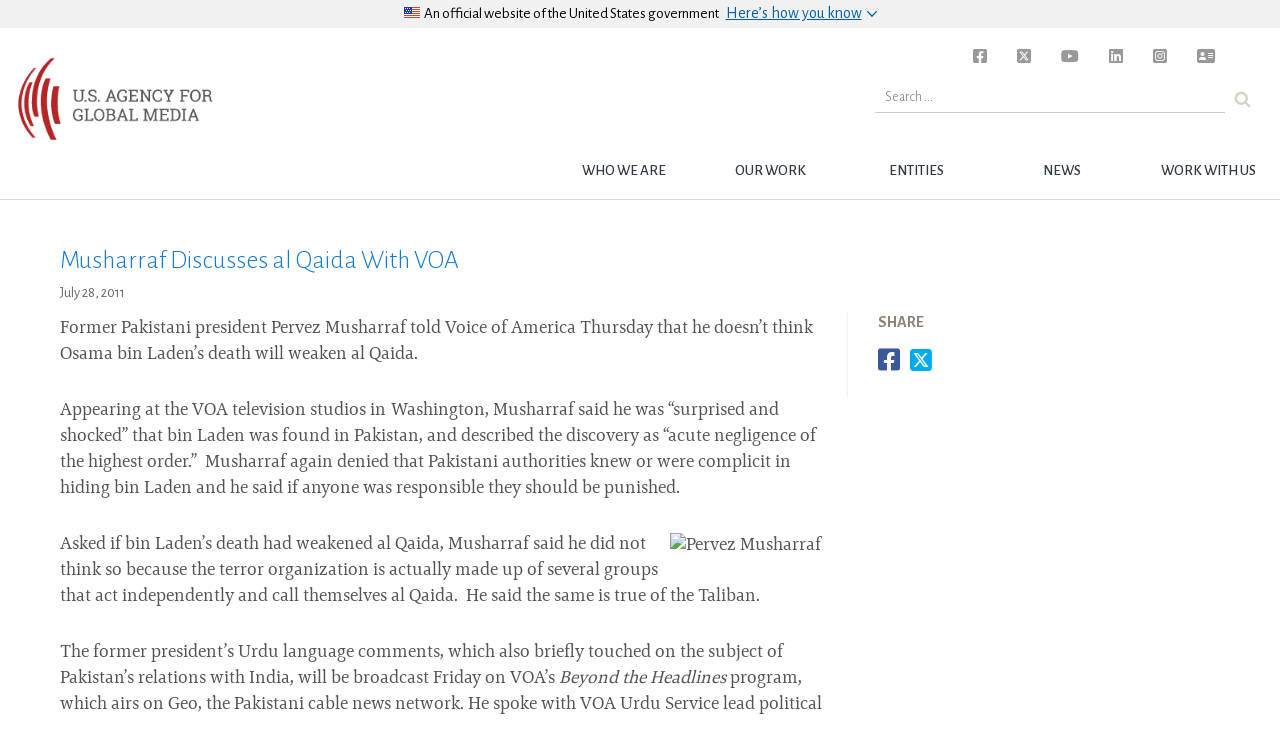

--- FILE ---
content_type: text/html; charset=UTF-8
request_url: https://www.usagm.gov/2011/07/28/pakistans-musharraf-tells-voa-bin-laden-death-wont-weaken-al-qaida/
body_size: 9739
content:

<!DOCTYPE html>
<html lang="en-US">

	<head>

<!-- Basic Page Needs
================================================== -->

	<meta charset="utf-8">
	<!-- <meta charset="UTF-8">  -->
	<meta http-equiv="X-UA-Compatible" content="IE=edge">


<!-- Mobile Specific Metas
================================================== -->
	<meta name="description" content="Former Pakistani president Pervez Musharraf told Voice of America Thursday that he doesn't think Osama bin Laden's death will weaken al Qaida." />
	<meta name="HandheldFriendly" content="True">
	<meta name="MobileOptimized" content="320">
	<meta name="viewport" content="width=device-width, initial-scale=1.0">
	<meta name="apple-mobile-web-app-title" content="BBG" />

	<!-- for Facebook -->
	<meta property="og:locale" content="en_US">
	<meta property="og:type" content="website" />
	<meta property="og:title" content="Musharraf Discusses al Qaida With VOA" />
	<meta property="og:description" content="Former Pakistani president Pervez Musharraf told Voice of America Thursday that he doesn't think Osama bin Laden's death will weaken al Qaida." />
	<meta property="og:image" content="https://www.usagm.gov/wp-content/uploads/2020/06/USAGM-Watermark-Logo.png" />
	<meta property="og:url" content="https://www.usagm.gov/2011/07/28/pakistans-musharraf-tells-voa-bin-laden-death-wont-weaken-al-qaida/" />

	<!-- for Twitter -->
	<meta property="twitter:card" content="summary">
	<meta name="twitter:site" content="@bbginnovate">
		<meta property="twitter:title" content="Musharraf Discusses al Qaida With VOA">
	<meta property="twitter:description" content="Former Pakistani president Pervez Musharraf told Voice of America Thursday that he doesn't think Osama bin Laden's death will weaken al Qaida.">
	<meta property="twitter:image" content="https://www.usagm.gov/wp-content/uploads/2020/06/USAGM-Watermark-Logo.png">
	
	<!-- other og:tags -->
	<meta property="og:site_name" content="USAGM" />

	<!-- for facebook sharing -->
	<meta property="fb:app_id" content="1288914594517692" />

	<link rel="profile" href="http://gmpg.org/xfn/11">
	<link rel="pingback" href="">
<!-- Title, meta description and CSS
================================================== -->

<link rel="dns-prefetch" href="//tags.tiqcdn.com">
<title>Musharraf Discusses al Qaida With VOA &#8211; USAGM</title>
<meta name='robots' content='max-image-preview:large' />
<script type="text/javascript">
var utag_data = {
    "post_category": [
        "press-release"
    ],
    "page_type": "post",
    "post_id": 5164,
    "post_title": "musharraf discusses al qaida with voa",
    "post_date": "07\/28\/2011",
    "url": "https:\/\/www.usagm.gov\/2011\/07\/28\/pakistans-musharraf-tells-voa-bin-laden-death-wont-weaken-al-qaida",
    "content_type": "article",
    "subcontent_type": "article",
    "post_slug": "pakistans-musharraf-tells-voa-bin-laden-death-wont-weaken-al-qaida",
    "language": "english",
    "language_service": "usagm english",
    "short_language_service": "en",
    "platform": "web",
    "platform_short": "w",
    "entity": "usagm",
    "property_name": "usagm",
    "property_id": "bbg",
    "domain": "www.usagm.gov",
    "rsid_acct": "bbgprod"
};
</script>
<link rel="alternate" type="application/rss+xml" title="USAGM &raquo; Feed" href="https://www.usagm.gov/feed/" />
<link rel="alternate" type="application/rss+xml" title="USAGM &raquo; Comments Feed" href="https://www.usagm.gov/comments/feed/" />
<link rel="alternate" type="application/rss+xml" title="USAGM &raquo; Musharraf Discusses al Qaida With VOA Comments Feed" href="https://www.usagm.gov/2011/07/28/pakistans-musharraf-tells-voa-bin-laden-death-wont-weaken-al-qaida/feed/" />
<link rel='stylesheet' id='wp-block-library-css' href='https://www.usagm.gov/wp-includes/css/dist/block-library/style.min.css?ver=6.6.2' type='text/css' media='all' />
<style id='classic-theme-styles-inline-css' type='text/css'>
/*! This file is auto-generated */
.wp-block-button__link{color:#fff;background-color:#32373c;border-radius:9999px;box-shadow:none;text-decoration:none;padding:calc(.667em + 2px) calc(1.333em + 2px);font-size:1.125em}.wp-block-file__button{background:#32373c;color:#fff;text-decoration:none}
</style>
<style id='global-styles-inline-css' type='text/css'>
:root{--wp--preset--aspect-ratio--square: 1;--wp--preset--aspect-ratio--4-3: 4/3;--wp--preset--aspect-ratio--3-4: 3/4;--wp--preset--aspect-ratio--3-2: 3/2;--wp--preset--aspect-ratio--2-3: 2/3;--wp--preset--aspect-ratio--16-9: 16/9;--wp--preset--aspect-ratio--9-16: 9/16;--wp--preset--color--black: #000000;--wp--preset--color--cyan-bluish-gray: #abb8c3;--wp--preset--color--white: #ffffff;--wp--preset--color--pale-pink: #f78da7;--wp--preset--color--vivid-red: #cf2e2e;--wp--preset--color--luminous-vivid-orange: #ff6900;--wp--preset--color--luminous-vivid-amber: #fcb900;--wp--preset--color--light-green-cyan: #7bdcb5;--wp--preset--color--vivid-green-cyan: #00d084;--wp--preset--color--pale-cyan-blue: #8ed1fc;--wp--preset--color--vivid-cyan-blue: #0693e3;--wp--preset--color--vivid-purple: #9b51e0;--wp--preset--gradient--vivid-cyan-blue-to-vivid-purple: linear-gradient(135deg,rgba(6,147,227,1) 0%,rgb(155,81,224) 100%);--wp--preset--gradient--light-green-cyan-to-vivid-green-cyan: linear-gradient(135deg,rgb(122,220,180) 0%,rgb(0,208,130) 100%);--wp--preset--gradient--luminous-vivid-amber-to-luminous-vivid-orange: linear-gradient(135deg,rgba(252,185,0,1) 0%,rgba(255,105,0,1) 100%);--wp--preset--gradient--luminous-vivid-orange-to-vivid-red: linear-gradient(135deg,rgba(255,105,0,1) 0%,rgb(207,46,46) 100%);--wp--preset--gradient--very-light-gray-to-cyan-bluish-gray: linear-gradient(135deg,rgb(238,238,238) 0%,rgb(169,184,195) 100%);--wp--preset--gradient--cool-to-warm-spectrum: linear-gradient(135deg,rgb(74,234,220) 0%,rgb(151,120,209) 20%,rgb(207,42,186) 40%,rgb(238,44,130) 60%,rgb(251,105,98) 80%,rgb(254,248,76) 100%);--wp--preset--gradient--blush-light-purple: linear-gradient(135deg,rgb(255,206,236) 0%,rgb(152,150,240) 100%);--wp--preset--gradient--blush-bordeaux: linear-gradient(135deg,rgb(254,205,165) 0%,rgb(254,45,45) 50%,rgb(107,0,62) 100%);--wp--preset--gradient--luminous-dusk: linear-gradient(135deg,rgb(255,203,112) 0%,rgb(199,81,192) 50%,rgb(65,88,208) 100%);--wp--preset--gradient--pale-ocean: linear-gradient(135deg,rgb(255,245,203) 0%,rgb(182,227,212) 50%,rgb(51,167,181) 100%);--wp--preset--gradient--electric-grass: linear-gradient(135deg,rgb(202,248,128) 0%,rgb(113,206,126) 100%);--wp--preset--gradient--midnight: linear-gradient(135deg,rgb(2,3,129) 0%,rgb(40,116,252) 100%);--wp--preset--font-size--small: 13px;--wp--preset--font-size--medium: 20px;--wp--preset--font-size--large: 36px;--wp--preset--font-size--x-large: 42px;--wp--preset--spacing--20: 0.44rem;--wp--preset--spacing--30: 0.67rem;--wp--preset--spacing--40: 1rem;--wp--preset--spacing--50: 1.5rem;--wp--preset--spacing--60: 2.25rem;--wp--preset--spacing--70: 3.38rem;--wp--preset--spacing--80: 5.06rem;--wp--preset--shadow--natural: 6px 6px 9px rgba(0, 0, 0, 0.2);--wp--preset--shadow--deep: 12px 12px 50px rgba(0, 0, 0, 0.4);--wp--preset--shadow--sharp: 6px 6px 0px rgba(0, 0, 0, 0.2);--wp--preset--shadow--outlined: 6px 6px 0px -3px rgba(255, 255, 255, 1), 6px 6px rgba(0, 0, 0, 1);--wp--preset--shadow--crisp: 6px 6px 0px rgba(0, 0, 0, 1);}:where(.is-layout-flex){gap: 0.5em;}:where(.is-layout-grid){gap: 0.5em;}body .is-layout-flex{display: flex;}.is-layout-flex{flex-wrap: wrap;align-items: center;}.is-layout-flex > :is(*, div){margin: 0;}body .is-layout-grid{display: grid;}.is-layout-grid > :is(*, div){margin: 0;}:where(.wp-block-columns.is-layout-flex){gap: 2em;}:where(.wp-block-columns.is-layout-grid){gap: 2em;}:where(.wp-block-post-template.is-layout-flex){gap: 1.25em;}:where(.wp-block-post-template.is-layout-grid){gap: 1.25em;}.has-black-color{color: var(--wp--preset--color--black) !important;}.has-cyan-bluish-gray-color{color: var(--wp--preset--color--cyan-bluish-gray) !important;}.has-white-color{color: var(--wp--preset--color--white) !important;}.has-pale-pink-color{color: var(--wp--preset--color--pale-pink) !important;}.has-vivid-red-color{color: var(--wp--preset--color--vivid-red) !important;}.has-luminous-vivid-orange-color{color: var(--wp--preset--color--luminous-vivid-orange) !important;}.has-luminous-vivid-amber-color{color: var(--wp--preset--color--luminous-vivid-amber) !important;}.has-light-green-cyan-color{color: var(--wp--preset--color--light-green-cyan) !important;}.has-vivid-green-cyan-color{color: var(--wp--preset--color--vivid-green-cyan) !important;}.has-pale-cyan-blue-color{color: var(--wp--preset--color--pale-cyan-blue) !important;}.has-vivid-cyan-blue-color{color: var(--wp--preset--color--vivid-cyan-blue) !important;}.has-vivid-purple-color{color: var(--wp--preset--color--vivid-purple) !important;}.has-black-background-color{background-color: var(--wp--preset--color--black) !important;}.has-cyan-bluish-gray-background-color{background-color: var(--wp--preset--color--cyan-bluish-gray) !important;}.has-white-background-color{background-color: var(--wp--preset--color--white) !important;}.has-pale-pink-background-color{background-color: var(--wp--preset--color--pale-pink) !important;}.has-vivid-red-background-color{background-color: var(--wp--preset--color--vivid-red) !important;}.has-luminous-vivid-orange-background-color{background-color: var(--wp--preset--color--luminous-vivid-orange) !important;}.has-luminous-vivid-amber-background-color{background-color: var(--wp--preset--color--luminous-vivid-amber) !important;}.has-light-green-cyan-background-color{background-color: var(--wp--preset--color--light-green-cyan) !important;}.has-vivid-green-cyan-background-color{background-color: var(--wp--preset--color--vivid-green-cyan) !important;}.has-pale-cyan-blue-background-color{background-color: var(--wp--preset--color--pale-cyan-blue) !important;}.has-vivid-cyan-blue-background-color{background-color: var(--wp--preset--color--vivid-cyan-blue) !important;}.has-vivid-purple-background-color{background-color: var(--wp--preset--color--vivid-purple) !important;}.has-black-border-color{border-color: var(--wp--preset--color--black) !important;}.has-cyan-bluish-gray-border-color{border-color: var(--wp--preset--color--cyan-bluish-gray) !important;}.has-white-border-color{border-color: var(--wp--preset--color--white) !important;}.has-pale-pink-border-color{border-color: var(--wp--preset--color--pale-pink) !important;}.has-vivid-red-border-color{border-color: var(--wp--preset--color--vivid-red) !important;}.has-luminous-vivid-orange-border-color{border-color: var(--wp--preset--color--luminous-vivid-orange) !important;}.has-luminous-vivid-amber-border-color{border-color: var(--wp--preset--color--luminous-vivid-amber) !important;}.has-light-green-cyan-border-color{border-color: var(--wp--preset--color--light-green-cyan) !important;}.has-vivid-green-cyan-border-color{border-color: var(--wp--preset--color--vivid-green-cyan) !important;}.has-pale-cyan-blue-border-color{border-color: var(--wp--preset--color--pale-cyan-blue) !important;}.has-vivid-cyan-blue-border-color{border-color: var(--wp--preset--color--vivid-cyan-blue) !important;}.has-vivid-purple-border-color{border-color: var(--wp--preset--color--vivid-purple) !important;}.has-vivid-cyan-blue-to-vivid-purple-gradient-background{background: var(--wp--preset--gradient--vivid-cyan-blue-to-vivid-purple) !important;}.has-light-green-cyan-to-vivid-green-cyan-gradient-background{background: var(--wp--preset--gradient--light-green-cyan-to-vivid-green-cyan) !important;}.has-luminous-vivid-amber-to-luminous-vivid-orange-gradient-background{background: var(--wp--preset--gradient--luminous-vivid-amber-to-luminous-vivid-orange) !important;}.has-luminous-vivid-orange-to-vivid-red-gradient-background{background: var(--wp--preset--gradient--luminous-vivid-orange-to-vivid-red) !important;}.has-very-light-gray-to-cyan-bluish-gray-gradient-background{background: var(--wp--preset--gradient--very-light-gray-to-cyan-bluish-gray) !important;}.has-cool-to-warm-spectrum-gradient-background{background: var(--wp--preset--gradient--cool-to-warm-spectrum) !important;}.has-blush-light-purple-gradient-background{background: var(--wp--preset--gradient--blush-light-purple) !important;}.has-blush-bordeaux-gradient-background{background: var(--wp--preset--gradient--blush-bordeaux) !important;}.has-luminous-dusk-gradient-background{background: var(--wp--preset--gradient--luminous-dusk) !important;}.has-pale-ocean-gradient-background{background: var(--wp--preset--gradient--pale-ocean) !important;}.has-electric-grass-gradient-background{background: var(--wp--preset--gradient--electric-grass) !important;}.has-midnight-gradient-background{background: var(--wp--preset--gradient--midnight) !important;}.has-small-font-size{font-size: var(--wp--preset--font-size--small) !important;}.has-medium-font-size{font-size: var(--wp--preset--font-size--medium) !important;}.has-large-font-size{font-size: var(--wp--preset--font-size--large) !important;}.has-x-large-font-size{font-size: var(--wp--preset--font-size--x-large) !important;}
:where(.wp-block-post-template.is-layout-flex){gap: 1.25em;}:where(.wp-block-post-template.is-layout-grid){gap: 1.25em;}
:where(.wp-block-columns.is-layout-flex){gap: 2em;}:where(.wp-block-columns.is-layout-grid){gap: 2em;}
:root :where(.wp-block-pullquote){font-size: 1.5em;line-height: 1.6;}
</style>
<link rel='stylesheet' id='edsanimate-animo-css-css' href='https://www.usagm.gov/wp-content/plugins/animate-it/assets/css/animate-animo.css?ver=6.6.2' type='text/css' media='all' />
<link rel='stylesheet' id='contact-form-7-css' href='https://www.usagm.gov/wp-content/plugins/contact-form-7/includes/css/styles.css?ver=5.9.8' type='text/css' media='all' />
<link rel='stylesheet' id='bbginnovate-style-css' href='https://www.usagm.gov/wp-content/themes/bbgRedesign/style.css?ver=6.6.2' type='text/css' media='all' />
<link rel='stylesheet' id='bbginnovate-style-fonts-css' href='https://www.usagm.gov/wp-content/themes/bbgRedesign/fonts/carrera-fonts.css?ver=6.6.2' type='text/css' media='all' />
<link rel='stylesheet' id='selector-css-css' href='https://www.usagm.gov/wp-content/themes/bbgRedesign/js/vendor/selection-sharer.css?ver=6.6.2' type='text/css' media='all' />
<link rel='stylesheet' id='fontawesome-css-brands-css' href='https://www.usagm.gov/wp-content/themes/bbgRedesign/css/fa/css/brands.css?ver=6.6.2' type='text/css' media='all' />
<link rel='stylesheet' id='fontawesome-css-solid-css' href='https://www.usagm.gov/wp-content/themes/bbgRedesign/css/fa/css/solid.css?ver=6.6.2' type='text/css' media='all' />
<link rel='stylesheet' id='fontawesome-css-css' href='https://www.usagm.gov/wp-content/themes/bbgRedesign/css/fa/css/fontawesome.css?ver=6.6.2' type='text/css' media='all' />
<!--n2css--><script type="text/javascript" src="https://www.usagm.gov/wp-includes/js/jquery/jquery.min.js?ver=3.7.1" id="jquery-core-js"></script>
<script type="text/javascript" src="https://www.usagm.gov/wp-includes/js/jquery/jquery-migrate.min.js?ver=3.4.1" id="jquery-migrate-js"></script>
<script type="text/javascript" src="https://www.usagm.gov/wp-content/themes/bbgRedesign/js/vendor/selection-sharer.js?ver=6.6.2" id="selector-script-js"></script>
<link rel="https://api.w.org/" href="https://www.usagm.gov/wp-json/" /><link rel="alternate" title="JSON" type="application/json" href="https://www.usagm.gov/wp-json/wp/v2/posts/5164" /><link rel="EditURI" type="application/rsd+xml" title="RSD" href="https://www.usagm.gov/xmlrpc.php?rsd" />
<meta name="generator" content="WordPress 6.6.2" />
<link rel="canonical" href="https://www.usagm.gov/2011/07/28/pakistans-musharraf-tells-voa-bin-laden-death-wont-weaken-al-qaida/" />
<link rel='shortlink' href='https://www.usagm.gov/?p=5164' />
<link rel="alternate" title="oEmbed (JSON)" type="application/json+oembed" href="https://www.usagm.gov/wp-json/oembed/1.0/embed?url=https%3A%2F%2Fwww.usagm.gov%2F2011%2F07%2F28%2Fpakistans-musharraf-tells-voa-bin-laden-death-wont-weaken-al-qaida%2F" />
<link rel="alternate" title="oEmbed (XML)" type="text/xml+oembed" href="https://www.usagm.gov/wp-json/oembed/1.0/embed?url=https%3A%2F%2Fwww.usagm.gov%2F2011%2F07%2F28%2Fpakistans-musharraf-tells-voa-bin-laden-death-wont-weaken-al-qaida%2F&#038;format=xml" />

<script type="text/javascript">
	bbgConfig = {};
	bbgConfig.MAPBOX_API_KEY = 'pk.eyJ1IjoiYmJnd2ViZGV2IiwiYSI6ImNpcDVvY3VqYjAwbmx1d2tyOXlxdXhxcHkifQ.cD-q14aQKbS6gjG2WO-4nw';
	bbgConfig.template_directory_uri = 'https://www.usagm.gov/wp-content/themes/bbgRedesign/';

	// SET COOKIES FOR SITEWIDE ALERT AND SPLASH OVERLAY
	function setCookie(cname, cvalue, exdays) {
		var d = new Date();
		d.setTime(d.getTime() + (exdays*24*60*60*1000));
		var expires = "expires= " + d.toUTCString();
		document.cookie = cname + " = " + cvalue + "; " + expires;
	}
</script>


<!-- IE <9 patch
================================================== -->

	<!--[if lt IE 9]>
	  <script src="https://www.usagm.gov/wp-content/themes/bbgRedesign/js/vendor/html5shiv.js"></script>
	  <script src="https://www.usagm.gov/wp-content/themes/bbgRedesign/js/vendor/respond.js"></script>
	  <script src="https://www.usagm.gov/wp-content/themes/bbgRedesign/js/vendor/selectivizr-min.js"></script>
	<![endif]-->

	<!-- picturefill - polyfill for srcset sizes on older and/or mobile browsers -->
	<script src="https://www.usagm.gov/wp-content/themes/bbgRedesign/js/vendor/picturefill.min.js"></script>

	<!-- FortAwesome kit of 20 Font Awesome icons -->
	<!-- <script src="https://use.fortawesome.com/e3cb8134.js"></script> -->

	<!-- Original FULL FontAwesome embed -->
	<!-- <script src="https://use.fontawesome.com/41d1f06a97.js"></script> -->
<!-- Favicons
================================================== -->
	<!-- 128x128 -->
	<link rel="shortcut icon" type="image/ico" href="https://www.usagm.gov/wp-content/themes/bbgRedesign/img/favicons/favicon.ico" />
	<link rel="icon" type="image/png" href="https://www.usagm.gov/wp-content/themes/bbgRedesign/img/favicons/favicon.png" />

	<!-- 192x192, as recommended for Android
	http://updates.html5rocks.com/2014/11/Support-for-theme-color-in-Chrome-39-for-Android
	-->
	<link rel="icon" type="image/png" sizes="192x192" href="https://www.usagm.gov/wp-content/themes/bbgRedesign/img/favicons/favicon-192.png" />

	<!-- 57x57 (precomposed) for iPhone 3GS, pre-2011 iPod Touch and older Android devices -->
	<link rel="apple-touch-icon-precomposed" href="https://www.usagm.gov/wp-content/themes/bbgRedesign/img/favicons/favicon-57.png">
	<!-- 72x72 (precomposed) for 1st generation iPad, iPad 2 and iPad mini -->
	<link rel="apple-touch-icon-precomposed" sizes="72x72" href="https://www.usagm.gov/wp-content/themes/bbgRedesign/img/favicons/favicon-72.png">
	<!-- 114x114 (precomposed) for iPhone 4, 4S, 5 and post-2011 iPod Touch -->
	<link rel="apple-touch-icon-precomposed" sizes="114x114" href="https://www.usagm.gov/wp-content/themes/bbgRedesign/img/favicons/favicon-114.png">
	<!-- 144x144 (precomposed) for iPad 3rd and 4th generation -->
	<link rel="apple-touch-icon-precomposed" sizes="144x144" href="https://www.usagm.gov/wp-content/themes/bbgRedesign/img/favicons/favicon-144.png">

		<!-- We participate in the US government's analytics program. See the data at analytics.usa.gov. -->
	<script async src="https://dap.digitalgov.gov/Universal-Federated-Analytics-Min.js?agency=BBG&pua=ua-33523145-2" id="_fed_an_ua_tag" ></script>
		<link href="https://fonts.googleapis.com/css?family=Alegreya+Sans:300,300i,400,400i,500,700,700i" rel="stylesheet">

<!-- Global site tag (gtag.js) - Google Analytics -->
<script async src="https://www.googletagmanager.com/gtag/js?id=UA-124338348-1"></script>
<script type="text/javascript">
window.dataLayer = window.dataLayer || [];
function gtag(){dataLayer.push(arguments);}
gtag('js', new Date());

gtag('config', 'UA-124338348-1');
</script>
</head>


<body class="post-template-default single single-post postid-5164 single-format-standard group-blog">

<script type="text/javascript">
    (function(a,b,c,d){
    a='//tags.tiqcdn.com/utag/bbg/main/prod/utag.js';
    b=document;c='script';d=b.createElement(c);d.src=a;d.type='text/java'+c;d.async=true;
    a=b.getElementsByTagName(c)[0];a.parentNode.insertBefore(d,a);
    })();
</script>

<h1 class="header-outliner">United States Agency for Global Media</h1>
<div id="page" class="site main-content" role="main">
	<a class="skipnav skip-link screen-reader-text" href="#content">Skip to content</a>

	
	<header id="masthead" class="site-header bbg-header" role="banner">
		
		<!-- OFFICIAL SITE OF USA GOV -->
		<div class="usa-disclaimer">
			<div class="usa-grid">
				<span class="usa-disclaimer-official">
					<div class="usa-disclaimer__header">
						<div class="usa-disclaimer__flag">
							<img class="usa-flag_icon" alt="U.S. flag signifying that this is a United States federal government website" src="https://www.usagm.gov/wp-content/themes/bbgRedesign/img/us_flag_small.png">
						</div>
						<div class="usa-disclaimer__text">
							An official website of <span class="u--no-wrap">the&nbsp;United&nbsp;States&nbsp;government</span>
						</div>
						<button class="usa-disclaimer__button rotated" aria-expanded="false" aria-controls="gov-banner">
							<span class="usa-disclaimer__button--text">Here’s how you know</span>
						</button>
					</div>
				</span>
			</div>
			<div class="usa-banner__content outer-container">
				<div class="usa-banner__guidance grid-half">
					<img class="usa-banner__icon usa-media-block__img" src="https://www.usagm.gov/wp-content/themes/bbgRedesign/img/icon-dot-gov.svg" role="img" alt="Dot gov">
					<div class="usa-media-block__body">
						<p>
							<strong>Official websites use .gov</strong>
							<br />
							A <strong>.gov</strong> website belongs to an official government organization in the United States.
						</p>
					</div>
				</div>
				<div class="usa-banner__guidance grid-half">
					<img class="usa-banner__icon usa-media-block__img" src="https://www.usagm.gov/wp-content/themes/bbgRedesign/img/icon-https.svg" role="img" alt="Https">
					<div class="usa-media-block__body">
						<p>
							<strong>Secure .gov websites use HTTPS</strong>
							<br />
							A <strong>lock</strong> (
							<span class="icon-lock">
								<svg xmlns="http://www.w3.org/2000/svg" width="52" height="64" viewBox="0 0 52 64" class="usa-banner__lock-image" role="img" aria-labelledby="banner-lock-title banner-lock-description">
									<title id="banner-lock-title">Lock</title>
									<desc id="banner-lock-description">A locked padlock</desc>
									<path fill="#000000" fill-rule="evenodd" d="M26 0c10.493 0 19 8.507 19 19v9h3a4 4 0 0 1 4 4v28a4 4 0 0 1-4 4H4a4 4 0 0 1-4-4V32a4 4 0 0 1 4-4h3v-9C7 8.507 15.507 0 26 0zm0 8c-5.979 0-10.843 4.77-10.996 10.712L15 19v9h22v-9c0-6.075-4.925-11-11-11z" />
								</svg>
							</span>
							) or <strong>https://</strong> means you’ve safely connected to the .gov website. Share sensitive information only on official, secure websites.
						</p>
					</div>
				</div>
			</div>
		</div>

		<!-- MENU TOGGLE -->
		<button id="bbg__menu-toggle" class="menu-toggle" aria-controls="primary-menu" aria-expanded="false">
			<span class="menu-toggle-label">
				Menu			</span>
		</button>

		<!-- NAVIGATION BAR -->
		<nav id="site-navigation" class="bbg__main-navigation" role="navigation">
			<h1 class="header-outliner">Navigation</h1>
			<a id="nav-logo" class="site-brand" href="https://www.usagm.gov"><img src="https://www.usagm.gov/wp-content/themes/bbgRedesign/img/USAGM-Logo.png" alt="USAGM Logo"></a>

			<div class="menu-usagm-container"><ul id="primary-menu" class="menu"><li id="menu-item-41839" class="menu-item menu-item-type-post_type menu-item-object-page menu-item-has-children menu-item-41839"><a href="https://www.usagm.gov/who-we-are/" class="bbg__top-nav__link-text">Who we are</a>
<ul class="sub-menu">
	<li id="menu-item-41840" class="menu-item menu-item-type-post_type menu-item-object-page menu-item-41840"><a href="https://www.usagm.gov/who-we-are/mission/" class="bbg__top-nav__link-text">Mission</a></li>
	<li id="menu-item-41841" class="menu-item menu-item-type-post_type menu-item-object-page menu-item-41841"><a href="https://www.usagm.gov/who-we-are/history/" class="bbg__top-nav__link-text">History</a></li>
	<li id="menu-item-43370" class="menu-item menu-item-type-post_type menu-item-object-page menu-item-43370"><a href="https://www.usagm.gov/who-we-are/organizational-chart/" class="bbg__top-nav__link-text">Structure</a></li>
	<li id="menu-item-56233" class="menu-item menu-item-type-post_type menu-item-object-page menu-item-56233"><a href="https://www.usagm.gov/who-we-are/ceo-and-entity-leadership/" class="bbg__top-nav__link-text">CEO and Entity Leadership</a></li>
	<li id="menu-item-55664" class="menu-item menu-item-type-post_type menu-item-object-page menu-item-55664"><a href="https://www.usagm.gov/who-we-are/the-international-broadcasting-advisory-board/" class="bbg__top-nav__link-text">International Broadcasting Advisory Board</a></li>
	<li id="menu-item-42802" class="menu-item menu-item-type-custom menu-item-object-custom menu-item-42802"><a href="/who-we-are/oversight/" class="bbg__top-nav__link-text">Oversight and Legislation</a></li>
	<li id="menu-item-53209" class="menu-item menu-item-type-post_type menu-item-object-page menu-item-53209"><a href="https://www.usagm.gov/who-we-are/firewall/" class="bbg__top-nav__link-text">Firewall</a></li>
</ul>
</li>
<li id="menu-item-41895" class="menu-item menu-item-type-post_type menu-item-object-page menu-item-has-children menu-item-41895"><a href="https://www.usagm.gov/our-work/" class="bbg__top-nav__link-text">Our Work</a>
<ul class="sub-menu">
	<li id="menu-item-41896" class="menu-item menu-item-type-post_type menu-item-object-page menu-item-41896"><a href="https://www.usagm.gov/our-work/strategy-and-results/" class="bbg__top-nav__link-text">Strategy and Results</a></li>
	<li id="menu-item-41897" class="menu-item menu-item-type-post_type menu-item-object-page menu-item-41897"><a href="https://www.usagm.gov/our-work/transmissions-and-broadcasting/" class="bbg__top-nav__link-text">Transmissions and Broadcasting</a></li>
	<li id="menu-item-50811" class="menu-item menu-item-type-post_type menu-item-object-page menu-item-50811"><a href="https://www.usagm.gov/office-internet-freedom/" class="bbg__top-nav__link-text">Internet Freedom</a></li>
	<li id="menu-item-42896" class="menu-item menu-item-type-custom menu-item-object-custom menu-item-42896"><a href="/our-work/media-development/" class="bbg__top-nav__link-text">Media Development</a></li>
	<li id="menu-item-47649" class="menu-item menu-item-type-post_type menu-item-object-page menu-item-47649"><a href="https://www.usagm.gov/awards/" class="bbg__top-nav__link-text">Award-winning Work</a></li>
</ul>
</li>
<li id="menu-item-41899" class="menu-item menu-item-type-post_type menu-item-object-page menu-item-has-children menu-item-41899"><a href="https://www.usagm.gov/networks/" class="bbg__top-nav__link-text">Entities</a>
<ul class="sub-menu">
	<li id="menu-item-41900" class="menu-item menu-item-type-post_type menu-item-object-page menu-item-41900"><a href="https://www.usagm.gov/networks/voa/" class="bbg__top-nav__link-text">VOA</a></li>
	<li id="menu-item-41901" class="menu-item menu-item-type-post_type menu-item-object-page menu-item-41901"><a href="https://www.usagm.gov/networks/rferl/" class="bbg__top-nav__link-text">RFERL</a></li>
	<li id="menu-item-41902" class="menu-item menu-item-type-post_type menu-item-object-page menu-item-41902"><a href="https://www.usagm.gov/networks/ocb/" class="bbg__top-nav__link-text">OCB</a></li>
	<li id="menu-item-42295" class="menu-item menu-item-type-post_type menu-item-object-page menu-item-42295"><a href="https://www.usagm.gov/networks/rfa/" class="bbg__top-nav__link-text">RFA</a></li>
	<li id="menu-item-42296" class="menu-item menu-item-type-post_type menu-item-object-page menu-item-42296"><a href="https://www.usagm.gov/networks/mbn/" class="bbg__top-nav__link-text">MBN</a></li>
	<li id="menu-item-51614" class="menu-item menu-item-type-post_type menu-item-object-page menu-item-51614"><a href="https://www.usagm.gov/networks/otf/" class="bbg__top-nav__link-text">OTF</a></li>
</ul>
</li>
<li id="menu-item-41903" class="menu-item menu-item-type-post_type menu-item-object-page current_page_parent menu-item-has-children menu-item-41903"><a href="https://www.usagm.gov/news-and-information/" class="bbg__top-nav__link-text">News</a>
<ul class="sub-menu">
	<li id="menu-item-41846" class="menu-item menu-item-type-post_type menu-item-object-page menu-item-41846"><a href="https://www.usagm.gov/news-and-information/press-releases/" class="bbg__top-nav__link-text">Press Releases</a></li>
	<li id="menu-item-42823" class="menu-item menu-item-type-post_type menu-item-object-page menu-item-42823"><a href="https://www.usagm.gov/news-and-information/events/" class="bbg__top-nav__link-text">Events</a></li>
	<li id="menu-item-42822" class="menu-item menu-item-type-post_type menu-item-object-page menu-item-42822"><a href="https://www.usagm.gov/news-and-information/threats-to-press/" class="bbg__top-nav__link-text">Threats to Press</a></li>
	<li id="menu-item-42815" class="menu-item menu-item-type-post_type menu-item-object-page menu-item-42815"><a href="https://www.usagm.gov/news-and-information/press-room/" class="bbg__top-nav__link-text">Press Room</a></li>
	<li id="menu-item-42774" class="menu-item menu-item-type-post_type menu-item-object-page menu-item-42774"><a href="https://www.usagm.gov/our-work/strategy-and-results/strategic-priorities/research-reports/" class="bbg__top-nav__link-text">Research and Reports</a></li>
</ul>
</li>
<li id="menu-item-41851" class="menu-item menu-item-type-post_type menu-item-object-page menu-item-has-children menu-item-41851"><a href="https://www.usagm.gov/work-with-us/" class="bbg__top-nav__link-text">Work with Us</a>
<ul class="sub-menu">
	<li id="menu-item-42749" class="menu-item menu-item-type-post_type menu-item-object-page menu-item-42749"><a href="https://www.usagm.gov/work-with-us/contract-opportunities/" class="bbg__top-nav__link-text">Contract Opportunities</a></li>
	<li id="menu-item-41854" class="menu-item menu-item-type-post_type menu-item-object-page menu-item-41854"><a href="https://www.usagm.gov/work-with-us/become-an-affiliate/" class="bbg__top-nav__link-text">Become an Affiliate</a></li>
	<li id="menu-item-57004" class="menu-item menu-item-type-post_type menu-item-object-page menu-item-57004"><a href="https://www.usagm.gov/work-with-us/equal-employment/" class="bbg__top-nav__link-text">EEO</a></li>
	<li id="menu-item-41849" class="menu-item menu-item-type-post_type menu-item-object-page menu-item-41849"><a href="https://www.usagm.gov/work-with-us/careers/" class="bbg__top-nav__link-text">Careers</a></li>
	<li id="menu-item-41852" class="menu-item menu-item-type-post_type menu-item-object-page menu-item-41852"><a href="https://www.usagm.gov/work-with-us/usagm-intern-and-student-programs/" class="bbg__top-nav__link-text">Internships</a></li>
</ul>
</li>
</ul><div class="bbg__main-navigation__search"><form id="top-nav-search-form" class="usa-search usa-search-small" action="https://www.usagm.gov"><button type="submit" id="nav-search-bu"><span class="usa-sr-only">Search</span></button><label class="usa-sr-only" for="search-field-small">Search small</label><input class="mag-search" id="search-field-small" type="search" name="s" placeholder="Search ..."></form></div><div class="social-header"><ul class="unstyled-list"><li id="facebook-social"><a href="https://www.facebook.com/USAGMgov/" target="_blank"><i class="fa-brands fa-square-facebook"></i></a></li><li id="twitter-social"><a href="https://twitter.com/USAGMgov" target="_blank"><i class="fa-brands fa-square-x-twitter"></i></a></li><li id="youtube-social"><a href="https://www.youtube.com/channel/UCvYge67D7cpRJ6aYn2E9pPw" target="_blank"><i class="fa-brands fa-youtube"></i></a></li><li id="linkedin-social"><a href="https://www.linkedin.com/company/united-states-agency-for-global-media/" target="_blank"><i class="fa-brands fa-linkedin"></i></a></li><li id="instagram-social"><a href="https://www.instagram.com/usagmgov/" target="_blank"><i class="fa-brands fa-square-instagram"></i></a></li><li id="contact-us"><a href="/contact-us"><i class="fa fa-contact-card"></i></a></li></ul></div></div>		</nav>
	</header>

<style>
.leaflet-popup-pane {min-width: 300px !important;}
</style>


<main id="main" role="main">
	<section class="outer-container">
		<div class="grid-container">
					</div>

		<div class="grid-container sidebar-grid--large-gutter">
			<div class="nest-container">
				<div class="inner-container">
					<div class="main-column">
						<header><h3 class="article-title">Musharraf Discusses al Qaida With VOA</h3><p class="date-meta">July 28, 2011</p></header><p>Former Pakistani president Pervez Musharraf told Voice of America Thursday that he doesn’t think Osama bin Laden’s death will weaken al Qaida.</p>
<p>Appearing at the VOA television studios in Washington, Musharraf said he was “surprised and shocked” that bin Laden was found in Pakistan, and described the discovery as “acute negligence of the highest order.”  Musharraf again denied that Pakistani authorities knew or were complicit in hiding bin Laden and he said if anyone was responsible they should be punished.</p>
<p><img decoding="async" style="float: right;margin: 1px 6px" title="Pervez Musharraf" src="http://media.voanews.com/images/Musharraf+160.jpg" alt="Pervez Musharraf" />Asked if bin Laden’s death had weakened al Qaida, Musharraf said he did not think so because the terror organization is actually made up of several groups that act independently and call themselves al Qaida.  He said the same is true of the Taliban.</p>
<p>The former president’s Urdu language comments, which also briefly touched on the subject of Pakistan’s relations with India, will be broadcast Friday on VOA’s <em>Beyond the Headlines </em>program, which airs on Geo, the Pakistani cable news network. He spoke with VOA Urdu Service lead political reporter, Muhammad Atif.</p>
<p>Musharraf, who has been living in self-imposed exile in London, has made a number of appearances during his current U.S. visit, including a speech at The Woodrow Wilson International Center for Scholars.  He was also interviewed by CNN and on Comedy Central’s <em>The Daily Show with Jon Stewart</em>.</p>
<p>For more about VOA’s Urdu language programs visit <a href="http://www.voanews.com/urdu">www.voanews.com/urdu</a>.  For information about our English programs visit <a href="http://www.voanews.com/">www.voanews.com</a>.</p>
<p>For Media inquiries contact Kyle King in Washington at <a href="mailto:kking@voanews.com">kking@voanews.com</a>.</p>
					</div>
					<div class="side-column divider-left">
						<aside class="social-media-icons"><h3 class="sidebar-section-header">Share</h3><a class="facebook-icon" href="//www.facebook.com/sharer/sharer.php?u=https%3A%2F%2Fwww.usagm.gov%2F2011%2F07%2F28%2Fpakistans-musharraf-tells-voa-bin-laden-death-wont-weaken-al-qaida%2F" target="_blank"><i class="fa-brands fa-square-facebook"></i></a><a class="twitter-icon" href="//twitter.com/intent/tweet?text=Musharraf%20Discusses%20al%20Qaida%20With%20VOA%20by%20%40usagmgov%20https%3A%2F%2Fwww.usagm.gov%2F2011%2F07%2F28%2Fpakistans-musharraf-tells-voa-bin-laden-death-wont-weaken-al-qaida%2F" target="_blank"><i class="fa-brands fa-square-x-twitter"></i></a></aside>					</div>
				</div>
			</div>
		</div><!-- .outer-container -->
	</section><!-- #post-## -->
</main><!-- END #main -->




<div id="redirect__overlay" style="display: none;">
    <div id="redirect__dialog">
        <div id="redirect__dialog--close"></div>
        <h2>Confirm External Link</h2>
        <p>
            Are you sure you want to navigate to this external domain?
            <div id="redirect__link"></div>
        </p>
        <button id="redirect__button--cancel" type="button">Cancel</button>
        <button id="redirect__button--confirm" type="button">Continue</button>
    </div>
</div>

<footer id="footer">
	<div class="outer-container">
		<div id="grid-container">
			<a class="site-brand" href="https://www.usagm.gov">
				<img src="https://www.usagm.gov/wp-content/themes/bbgRedesign/img/USAGM-Logo-white.png">
			</a>
		</div>
	</div>

	<div class="outer-container">
		<div class="grid-container">
							<a class="footer-link" href="/about-the-agency/research-reports/foia/">FOIA</a><a class="footer-link" href="https://www.stateoig.gov/hotline" target="_blank">IG Hotline</a><a class="footer-link" href="/privacy-policy">Privacy Policy</a><a class="footer-link" href="http://www.usa.gov/" target="_blank">USA.gov</a><a class="footer-link" href="/strategy-and-performance/research-reports/open-government/">Open Gov</a><a class="footer-link" href="/accessibility/">Accessibility </a><a class="footer-link" href="/vulnerability-disclosure-policy">Vulnerability Disclosure Policy</a><a class="footer-link" href="/artificial-intelligence/">Artificial Intelligence</a><a class="footer-link" href="/employee-resources-and-guidelines/">Employee Resources and Guidelines</a><a class="footer-link" href="/contact-us/">Contact Us</a>				</div>
	</div>
</footer>

</div><!-- #page -->

<script type="text/javascript" src="https://www.usagm.gov/wp-content/plugins/animate-it/assets/js/animo.min.js?ver=1.0.3" id="edsanimate-animo-script-js"></script>
<script type="text/javascript" src="https://www.usagm.gov/wp-content/plugins/animate-it/assets/js/jquery.ba-throttle-debounce.min.js?ver=1.1" id="edsanimate-throttle-debounce-script-js"></script>
<script type="text/javascript" src="https://www.usagm.gov/wp-content/plugins/animate-it/assets/js/viewportchecker.js?ver=1.4.4" id="viewportcheck-script-js"></script>
<script type="text/javascript" src="https://www.usagm.gov/wp-content/plugins/animate-it/assets/js/edsanimate.js?ver=1.4.4" id="edsanimate-script-js"></script>
<script type="text/javascript" id="edsanimate-site-script-js-extra">
/* <![CDATA[ */
var edsanimate_options = {"offset":"75","hide_hz_scrollbar":"1","hide_vl_scrollbar":"0"};
/* ]]> */
</script>
<script type="text/javascript" src="https://www.usagm.gov/wp-content/plugins/animate-it/assets/js/edsanimate.site.js?ver=1.4.5" id="edsanimate-site-script-js"></script>
<script type="text/javascript" src="https://www.usagm.gov/wp-includes/js/dist/hooks.min.js?ver=2810c76e705dd1a53b18" id="wp-hooks-js"></script>
<script type="text/javascript" src="https://www.usagm.gov/wp-includes/js/dist/i18n.min.js?ver=5e580eb46a90c2b997e6" id="wp-i18n-js"></script>
<script type="text/javascript" id="wp-i18n-js-after">
/* <![CDATA[ */
wp.i18n.setLocaleData( { 'text direction\u0004ltr': [ 'ltr' ] } );
/* ]]> */
</script>
<script type="text/javascript" src="https://www.usagm.gov/wp-content/plugins/contact-form-7/includes/swv/js/index.js?ver=5.9.8" id="swv-js"></script>
<script type="text/javascript" id="contact-form-7-js-extra">
/* <![CDATA[ */
var wpcf7 = {"api":{"root":"https:\/\/www.usagm.gov\/wp-json\/","namespace":"contact-form-7\/v1"},"cached":"1"};
/* ]]> */
</script>
<script type="text/javascript" src="https://www.usagm.gov/wp-content/plugins/contact-form-7/includes/js/index.js?ver=5.9.8" id="contact-form-7-js"></script>
<script type="text/javascript" src="https://www.usagm.gov/wp-content/themes/bbgRedesign/js/navigation.js?ver=20120206" id="bbginnovate-navigation-js"></script>
<script type="text/javascript" src="https://www.usagm.gov/wp-content/themes/bbgRedesign/js/usagm-main.js?ver=20151215" id="usagm-main-js"></script>
<script type="text/javascript" src="https://www.usagm.gov/wp-content/themes/bbgRedesign/js/usagm-splash.js?ver=false" id="usagm-splash-js"></script>
<script type="text/javascript" src="https://www.usagm.gov/wp-content/themes/bbgRedesign/js/skip-link-focus-fix.js?ver=20130115" id="bbginnovate-skip-link-focus-fix-js"></script>
<script type="text/javascript" src="https://www.usagm.gov/wp-content/themes/bbgRedesign/js/bbgredesign.js?ver=20160223" id="bbginnovate-bbgredesign-js"></script>
<script type="text/javascript" src="https://www.usagm.gov/wp-content/themes/bbgRedesign/js/components/accordion.js?ver=20160223" id="bbginnovate-accordion-js"></script>
<script type="text/javascript" src="https://www.usagm.gov/wp-content/themes/bbgRedesign/js/18f.js?ver=20160223" id="bbginnovate-18f-js"></script>
<script type="text/javascript" src="https://www.usagm.gov/wp-content/themes/bbgRedesign/js/bbginnovate.js?ver=20160223" id="bbginnovate-bbginnovate-js"></script>
</body>
</html>
<!--
Performance optimized by W3 Total Cache. Learn more: https://www.boldgrid.com/w3-total-cache/

Page Caching using Disk: Enhanced 

Served from: www.usagm.gov @ 2026-01-04 14:11:43 by W3 Total Cache
-->

--- FILE ---
content_type: text/css
request_url: https://www.usagm.gov/wp-content/themes/bbgRedesign/fonts/carrera-fonts.css?ver=6.6.2
body_size: 762
content:
/**
 * @license
 * MyFonts Webfont Build ID 3546532, 2018-03-23T13:08:09-0400
 * 
 * The fonts listed in this notice are subject to the End User License
 * Agreement(s) entered into by the website owner. All other parties are 
 * explicitly restricted from using the Licensed Webfonts(s).
 * 
 * You may obtain a valid license at the URLs below.
 * 
 * Webfont: Carrara-Black by Hoftype
 * URL: https://www.myfonts.com/fonts/hoftype/carrara/black/
 * Copyright: Copyright (c) 2016 by Dieter Hofrichter. All rights reserved.
 * Licensed pageviews: 100,000
 * 
 * Webfont: Carrara-ExtraBoldIt by Hoftype
 * URL: https://www.myfonts.com/fonts/hoftype/carrara/extra-bold-Italic/
 * Copyright: Copyright (c) 2016 by Dieter Hofrichter. All rights reserved.
 * Licensed pageviews: 100,000
 * 
 * Webfont: Carrara-BlackIt by Hoftype
 * URL: https://www.myfonts.com/fonts/hoftype/carrara/black-Italic/
 * Copyright: Copyright (c) 2016 by Dieter Hofrichter. All rights reserved.
 * Licensed pageviews: 100,000
 * 
 * Webfont: Carrara-ExtraBold by Hoftype
 * URL: https://www.myfonts.com/fonts/hoftype/carrara/extra-bold/
 * Copyright: Copyright (c) 2016 by Dieter Hofrichter. All rights reserved.
 * Licensed pageviews: 100,000
 * 
 * Webfont: Carrara-Bold by Hoftype
 * URL: https://www.myfonts.com/fonts/hoftype/carrara/bold/
 * Copyright: Copyright (c) 2016 by Dieter Hofrichter. All rights reserved.
 * Licensed pageviews: 100,000
 * 
 * Webfont: Carrara-BoldIt by Hoftype
 * URL: https://www.myfonts.com/fonts/hoftype/carrara/bold-Italic/
 * Copyright: Copyright (c) 2016 by Dieter Hofrichter. All rights reserved.
 * Licensed pageviews: 100,000
 * 
 * Webfont: Carrara-MediumIt by Hoftype
 * URL: https://www.myfonts.com/fonts/hoftype/carrara/medium-Italic/
 * Copyright: Copyright (c) 2016 by Dieter Hofrichter. All rights reserved.
 * Licensed pageviews: 100,000
 * 
 * Webfont: Carrara-Medium by Hoftype
 * URL: https://www.myfonts.com/fonts/hoftype/carrara/medium/
 * Copyright: Copyright (c) 2015 by Dieter Hofrichter. All rights reserved.
 * Licensed pageviews: 100,000
 * 
 * Webfont: Carrara-Italic by Hoftype
 * URL: https://www.myfonts.com/fonts/hoftype/carrara/italic/
 * Copyright: Copyright (c) 2016 by Dieter Hofrichter. All rights reserved.
 * Licensed pageviews: 100,000
 * 
 * Webfont: Carrara-LightIt by Hoftype
 * URL: https://www.myfonts.com/fonts/hoftype/carrara/light-italic/
 * Copyright: Copyright (c) 2016 by Dieter Hofrichter. All rights reserved.
 * Licensed pageviews: 100,000
 * 
 * Webfont: Carrara-Regular by Hoftype
 * URL: https://www.myfonts.com/fonts/hoftype/carrara/regular/
 * Copyright: Copyright (c) 2016 by Dieter Hofrichter. All rights reserved.
 * Licensed pageviews: 100,000
 * 
 * Webfont: Carrara-Light by Hoftype
 * URL: https://www.myfonts.com/fonts/hoftype/carrara/light/
 * Copyright: Copyright (c) 2016 by Dieter Hofrichter. All rights reserved.
 * Licensed pageviews: Unlimited
 * 
 * Webfont: Carrara-ExtraLightIt by Hoftype
 * URL: https://www.myfonts.com/fonts/hoftype/carrara/extra-light-italic/
 * Copyright: Copyright (c) 2016 by Dieter Hofrichter. All rights reserved.
 * Licensed pageviews: 100,000
 * 
 * Webfont: Carrara-ExtraLight by Hoftype
 * URL: https://www.myfonts.com/fonts/hoftype/carrara/extra-light/
 * Copyright: Copyright (c) 2016 by Dieter Hofrichter. All rights reserved.
 * Licensed pageviews: 100,000
 * 
 * 
 * License: https://www.myfonts.com/viewlicense?type=web&buildid=3546532
 * 
 * © 2018 MyFonts Inc
*/



  
@font-face {font-family: 'Carrara-Black';src: url('webfonts/361DA4_0_0.eot');src: url('webfonts/361DA4_0_0.eot?#iefix') format('embedded-opentype'),url('webfonts/361DA4_0_0.woff2') format('woff2'),url('webfonts/361DA4_0_0.woff') format('woff'),url('webfonts/361DA4_0_0.ttf') format('truetype');}
 
  
@font-face {font-family: 'Carrara-ExtraBoldIt';src: url('webfonts/361DA4_1_0.eot');src: url('webfonts/361DA4_1_0.eot?#iefix') format('embedded-opentype'),url('webfonts/361DA4_1_0.woff2') format('woff2'),url('webfonts/361DA4_1_0.woff') format('woff'),url('webfonts/361DA4_1_0.ttf') format('truetype');}
 
  
@font-face {font-family: 'Carrara-BlackIt';src: url('webfonts/361DA4_2_0.eot');src: url('webfonts/361DA4_2_0.eot?#iefix') format('embedded-opentype'),url('webfonts/361DA4_2_0.woff2') format('woff2'),url('webfonts/361DA4_2_0.woff') format('woff'),url('webfonts/361DA4_2_0.ttf') format('truetype');}
 
  
@font-face {font-family: 'Carrara-ExtraBold';src: url('webfonts/361DA4_3_0.eot');src: url('webfonts/361DA4_3_0.eot?#iefix') format('embedded-opentype'),url('webfonts/361DA4_3_0.woff2') format('woff2'),url('webfonts/361DA4_3_0.woff') format('woff'),url('webfonts/361DA4_3_0.ttf') format('truetype');}
 
  
@font-face {font-family: 'Carrara-Bold';src: url('webfonts/361DA4_4_0.eot');src: url('webfonts/361DA4_4_0.eot?#iefix') format('embedded-opentype'),url('webfonts/361DA4_4_0.woff2') format('woff2'),url('webfonts/361DA4_4_0.woff') format('woff'),url('webfonts/361DA4_4_0.ttf') format('truetype');}
 
  
@font-face {font-family: 'Carrara-BoldIt';src: url('webfonts/361DA4_5_0.eot');src: url('webfonts/361DA4_5_0.eot?#iefix') format('embedded-opentype'),url('webfonts/361DA4_5_0.woff2') format('woff2'),url('webfonts/361DA4_5_0.woff') format('woff'),url('webfonts/361DA4_5_0.ttf') format('truetype');}
 
  
@font-face {font-family: 'Carrara-MediumIt';src: url('webfonts/361DA4_6_0.eot');src: url('webfonts/361DA4_6_0.eot?#iefix') format('embedded-opentype'),url('webfonts/361DA4_6_0.woff2') format('woff2'),url('webfonts/361DA4_6_0.woff') format('woff'),url('webfonts/361DA4_6_0.ttf') format('truetype');}
 
  
@font-face {font-family: 'Carrara-Medium';src: url('webfonts/361DA4_7_0.eot');src: url('webfonts/361DA4_7_0.eot?#iefix') format('embedded-opentype'),url('webfonts/361DA4_7_0.woff2') format('woff2'),url('webfonts/361DA4_7_0.woff') format('woff'),url('webfonts/361DA4_7_0.ttf') format('truetype');}
 
  
@font-face {font-family: 'Carrara-Italic';src: url('webfonts/361DA4_8_0.eot');src: url('webfonts/361DA4_8_0.eot?#iefix') format('embedded-opentype'),url('webfonts/361DA4_8_0.woff2') format('woff2'),url('webfonts/361DA4_8_0.woff') format('woff'),url('webfonts/361DA4_8_0.ttf') format('truetype');}
 
  
@font-face {font-family: 'Carrara-LightIt';src: url('webfonts/361DA4_9_0.eot');src: url('webfonts/361DA4_9_0.eot?#iefix') format('embedded-opentype'),url('webfonts/361DA4_9_0.woff2') format('woff2'),url('webfonts/361DA4_9_0.woff') format('woff'),url('webfonts/361DA4_9_0.ttf') format('truetype');}
 
  
@font-face {font-family: 'Carrara-Regular';src: url('webfonts/361DA4_A_0.eot');src: url('webfonts/361DA4_A_0.eot?#iefix') format('embedded-opentype'),url('webfonts/361DA4_A_0.woff2') format('woff2'),url('webfonts/361DA4_A_0.woff') format('woff'),url('webfonts/361DA4_A_0.ttf') format('truetype');}
 
  
@font-face {font-family: 'Carrara-Light';src: url('webfonts/361DA4_B_0.eot');src: url('webfonts/361DA4_B_0.eot?#iefix') format('embedded-opentype'),url('webfonts/361DA4_B_0.woff2') format('woff2'),url('webfonts/361DA4_B_0.woff') format('woff'),url('webfonts/361DA4_B_0.ttf') format('truetype');}
 
  
@font-face {font-family: 'Carrara-ExtraLightIt';src: url('webfonts/361DA4_C_0.eot');src: url('webfonts/361DA4_C_0.eot?#iefix') format('embedded-opentype'),url('webfonts/361DA4_C_0.woff2') format('woff2'),url('webfonts/361DA4_C_0.woff') format('woff'),url('webfonts/361DA4_C_0.ttf') format('truetype');}
 
  
@font-face {font-family: 'Carrara-ExtraLight';src: url('webfonts/361DA4_D_0.eot');src: url('webfonts/361DA4_D_0.eot?#iefix') format('embedded-opentype'),url('webfonts/361DA4_D_0.woff2') format('woff2'),url('webfonts/361DA4_D_0.woff') format('woff'),url('webfonts/361DA4_D_0.ttf') format('truetype');}
 

--- FILE ---
content_type: image/svg+xml
request_url: https://www.usagm.gov/wp-content/themes/bbgRedesign/img/search.svg
body_size: 453
content:
<?xml version="1.0" encoding="utf-8"?>
<!-- Generator: Adobe Illustrator 22.0.1, SVG Export Plug-In . SVG Version: 6.00 Build 0)  -->
<svg version="1.1" id="Layer_1" xmlns="http://www.w3.org/2000/svg" xmlns:xlink="http://www.w3.org/1999/xlink" x="0px" y="0px"
	 viewBox="0 0 24 24" style="enable-background:new 0 0 24 24;" xml:space="preserve">
<style type="text/css">
	.st0{fill:#D5D1C4;}
</style>
<path class="st0" d="M19.2,17.6l-3.1-3.1c0.7-1.1,1.1-2.3,1.1-3.6c0-0.9-0.2-1.7-0.5-2.5c-0.3-0.8-0.8-1.5-1.4-2s-1.2-1-2-1.4
	c-0.8-0.3-1.6-0.5-2.5-0.5C10,4.5,9.2,4.6,8.4,5c-0.8,0.3-1.5,0.8-2,1.4c-0.6,0.6-1,1.2-1.4,2C4.6,9.2,4.5,10,4.5,10.8
	c0,0.9,0.2,1.7,0.5,2.5c0.3,0.8,0.8,1.5,1.4,2c0.6,0.6,1.2,1,2,1.4c0.8,0.3,1.6,0.5,2.5,0.5c1.3,0,2.5-0.4,3.6-1.1l3.1,3.1
	c0.2,0.2,0.5,0.3,0.8,0.3c0.3,0,0.6-0.1,0.8-0.3c0.2-0.2,0.3-0.5,0.3-0.8C19.5,18.1,19.4,17.8,19.2,17.6L19.2,17.6z M13.7,13.7
	c-0.8,0.8-1.7,1.2-2.9,1.2c-1.1,0-2.1-0.4-2.9-1.2c-0.8-0.8-1.2-1.7-1.2-2.9C6.8,9.7,7.2,8.8,8,8c0.8-0.8,1.7-1.2,2.9-1.2
	s2.1,0.4,2.9,1.2c0.8,0.8,1.2,1.7,1.2,2.9C14.9,12,14.5,12.9,13.7,13.7L13.7,13.7z"/>
</svg>


--- FILE ---
content_type: application/javascript
request_url: https://www.usagm.gov/wp-content/themes/bbgRedesign/js/navigation.js?ver=20120206
body_size: 1957
content:
(function($) {// let wordpress use $
$('document').ready(function() {

var container, button, menu, links, subMenus;
container = document.getElementById('site-navigation');
if (!container) {
	return;
}

button = document.getElementById('bbg__menu-toggle');
if ('undefined' === typeof button) {
	return;
}

menu = container.getElementsByTagName('ul')[0];

// Hide menu toggle button if menu is empty and return early.
if ('undefined' === typeof menu) {
	button.style.display = 'none';
	return;
}

menu.setAttribute( 'aria-expanded', 'false' );
if (-1 === menu.className.indexOf('nav-menu')) {
	menu.className += ' nav-menu';
}

button.onclick = function() {
	if (-1 !== container.className.indexOf('toggled')) {
		container.className = container.className.replace(' toggled', '');
		button.setAttribute( 'aria-expanded', 'false');
		menu.setAttribute( 'aria-expanded', 'false');
	} else {
		container.className += ' toggled';
		button.setAttribute('aria-expanded', 'true');
		menu.setAttribute('aria-expanded', 'true');
	}
};

// Get all the link elements within the menu.
links    = menu.getElementsByTagName('a');
subMenus = menu.getElementsByTagName('ul');

// Set menu items with submenus to aria-haspopup="true".
for (var i = 0, len = subMenus.length; i < len; i++) {
	var s = subMenus[i];
	s.parentNode.setAttribute('aria-haspopup', 'true');
}

//* BEGIN BBG CUSTOM SECOND LEVEL NAVIGATION CODE
function levelTwoNav() {
	//allow jQuery click events to bubble up - fixes body nav click issue on iOS
	//TODO: check if Android works by default
	/iP/i.test(navigator.userAgent) && jQuery('*').css('cursor', 'pointer');

	/* enable the carat with the keyboard */
	jQuery('li.menu-item-has-children input[type="image"]').keydown(function(e) {
		/**** enter key on caret toggles the menu at all viewports.  this should only fire on a desktop ****/
		if (e.keyCode == 13) {
			window.enterPressHover = true;
			if (jQuery(this).parent().find("ul.sub-menu").is(':visible')) {
				jQuery(this).parent().find("ul.sub-menu").hide();	
			} else {
				jQuery("ul.sub-menu").hide();
				jQuery(this).parent().find("ul.sub-menu").css('display','block');	
			}
			e.stopPropagation();
			e.preventDefault();
		} else {
			/* tabbing key on caret going backwards hides all */
			if (window.innerWidth >= 900) {
				if (e.which == 9 && e.shiftKey) {
					jQuery('ul.sub-menu').hide();
				}
			}
		}
	});
}
levelTwoNav();
/**
 * END BBG CUSTOM SECOND LEVEL NAVIGATION CODE
 */


// Each time a menu link is focused or blurred, toggle focus.
for ( i = 0, len = links.length; i < len; i++ ) {
	links[i].addEventListener( 'focus', toggleFocus, true );
	links[i].addEventListener( 'blur', toggleFocus, true );
}

/**
 * Sets or removes .focus class on an element.
 */
function toggleFocus() {
	var self = this;
	// Move up through the ancestors of the current link until we hit .nav-menu.
	while (-1 === self.className.indexOf('nav-menu')) {

		// On li elements toggle the class .focus.
		if ('li' === self.tagName.toLowerCase()) {
			if ( -1 !== self.className.indexOf('focus')) {
				self.className = self.className.replace(' focus', '');
			} else {
				self.className += ' focus';
			}
		}
		self = self.parentElement;
	}
}

// DROPDOWN NAV HOVER
// Create backdrop for sub nav, height determined by tallest sub nav column
// $('.subnav-back').hide();
setTimeout(function() {
	$('.bbg-banner').css('z-index', 0);
}, 700);

// DROPS DOWN THE DESKTOP MENU
// This runs on a class that is dynamically assigned to desktop widths and removed on mobile widths
var subnavH;
var navPad = false;
subnavH = $('.nav-menu').outerHeight() - $('.bbg__top-nav__link-text').height();
function setMegaNav() {
	if ($(window).width() >= 875) {
		$('.sub-menu').hide();
		$('.nav-menu').addClass('desktop-navigation');
		setTimeout(function() {
			$('.desktop-navigation').mouseenter(function() {
				clearTimeout($(this).data('timeoutId'));
				$('.menu-usagm-container').css('padding-bottom', '1.5rem');
				navPad = true;
				$('.sub-menu').slideDown(200);
			}).mouseleave(function() {
				timeoutId = setTimeout(function() {
					$('.sub-menu').slideUp(200);
					$('.menu-usagm-container').css('padding-bottom', '0');
					navPad = false;
				}, 500);
				$('.desktop-navigation').data('timeoutId', timeoutId);
			});
		}, 500);
	}
	else {
		$('.nav-menu').removeClass('desktop-navigation');
		// KEEP SUB-NAV VISIBLE WHILE IN MOBILE WIDTHS
		$('.sub-menu').show();
		$('.nav-menu').off('mouseleave');
		$('.menu-usagm-container').css('padding-bottom', '0');
	}
}

setMegaNav();
$(window).on('resize', function() {
	setMegaNav();
});


// SUB NAV MENU HOVER CONNECTORS
// Highlight parent nav item when hovering on child
$('.sub-menu li').hover(function() {
	$(this).parent().parent().children('a').css('color', '#999999');
}, function() {
	$(this).parent().parent().children('a').css('color', 'inherit');
});
/*
 *  This breaks css hover functionality after first run for each <ul>
 *  Must reassign hover functionality via js
 */
$('.menu-item-has-children').hover(function() {
	$(this).children('a').css('color', '#999999');
}, function() {
	$(this).children('a').css('color', '#323a45');
});

}); // END READY
})(jQuery);

function showProperNav() {
	if (jQuery(window).width() >= 875) {
		jQuery('.sub-menu').hide();
	} else {
		jQuery('.sub-menu').show();
	}
}
showProperNav();